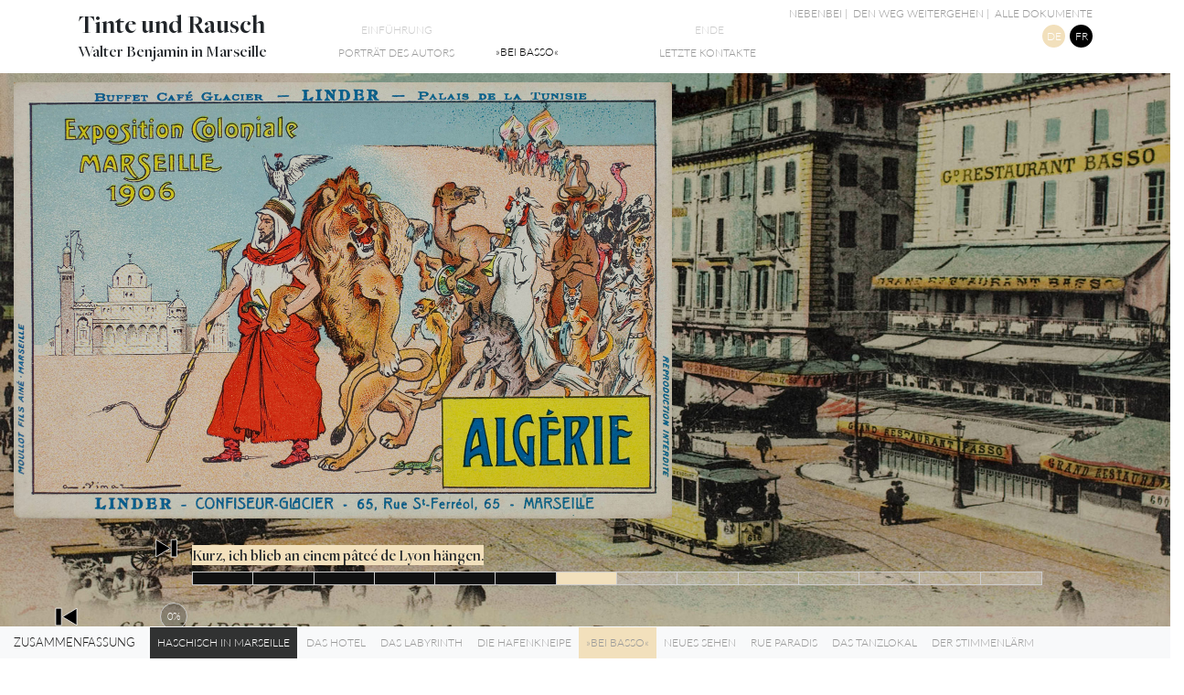

--- FILE ---
content_type: text/html; charset=utf-8
request_url: https://hwb1928.com/spip.php?page=rubrique&id_rubrique=21&id_article=120
body_size: 7080
content:

<!DOCTYPE html>
<html dir="ltr" lang="de" class="ltr de no-js">
<head>

	<script type='text/javascript'>/*<![CDATA[*/(function(H){H.className=H.className.replace(/\bno-js\b/,'js')})(document.documentElement);/*]]>*/</script>
	<title>»bei Basso« -  Tinte und Rausch - Walter Benjamin in Marseille</title>
	<meta name="description" content=" So auch bei Basso. Erst lie&#223; ich ein Dutzend Austern kommen. Der Mann wollte auch den folgenden Gang gleich bestellt wissen. Ich bezeichnete (&#8230;) " />
	<link rel="canonical" href="https://hwb1928.com/-bei-Basso-.html?id_article=79" />
	<meta http-equiv="Content-Type" content="text/html; charset=utf-8" />
<meta name="viewport" content="width=device-width, initial-scale=1" />


   


<link rel="stylesheet" href="squelettes/css/bootstrap.min.css" type="text/css" />
<link rel="stylesheet" href="squelettes/css/open-iconic-bootstrap.min.css" type="text/css" />
<link rel="stylesheet" href="squelettes/css/asPieProgress.min.css" type="text/css" />
<link rel="stylesheet" href="squelettes/css/jquery.fancybox.min.css" type="text/css" />
<link rel="stylesheet" href="squelettes/css/fancy-clair.css" type="text/css" />
<link rel="stylesheet" href="squelettes/css/wb.css" type="text/css" />

<script>/*<![CDATA[*/
var blocs_replier_tout = 0;
var blocs_slide = 'aucun';
var blocs_title_sep = /\|\|/g;
var blocs_title_def = 'Déplier||Replier';
var blocs_js_cookie = '';

/*]]>*/</script><!-- insert_head_css --><link rel="stylesheet" type="text/css" href="plugins/auto/blocsdepliables-11291-blocsdepliables-v1.4.1/css/blocs.css?1730073306" />




<script src="prive/javascript/jquery.js?1765383731" type="text/javascript"></script>

<script src="prive/javascript/jquery.form.js?1765383729" type="text/javascript"></script>

<script src="prive/javascript/jquery.autosave.js?1765383727" type="text/javascript"></script>

<script src="prive/javascript/jquery.placeholder-label.js?1765383726" type="text/javascript"></script>

<script src="prive/javascript/ajaxCallback.js?1765383728" type="text/javascript"></script>

<script src="prive/javascript/js.cookie.js?1765383727" type="text/javascript"></script>
<!-- insert_head --><script src='plugins/auto/blocsdepliables-11291-blocsdepliables-v1.4.1/js/blocs.js?1730073306'></script>



<!-- include Cycle2 -->
<script type="text/javascript" src="squelettes/js/jquery.cycle2.js"></script>
<script type="text/javascript" src="squelettes/js/jquery.cycle2.center.min.js"></script>
<script type="text/javascript" src="squelettes/js/jquery.custom-scrollbar.js"></script>
<script type="text/javascript" src="squelettes/js/jquery-asPieProgress.min.js"></script>
<script type="text/javascript" src="squelettes/js/popper.min.js"></script>
<script type="text/javascript" src="squelettes/js/bootstrap.min.js"></script>
<script type="text/javascript" src="squelettes/js/masonry.pkgd.min.js"></script>
<script type="text/javascript" src="squelettes/js/jquery.fancybox.min.js"></script>



<meta name="generator" content="SPIP 4.4.7" />


<link rel="icon" type="image/x-icon" href="squelettes/favicon.ico" />
<link rel="shortcut icon" type="image/x-icon" href="squelettes/favicon.ico" />
	 <script type="text/javascript">
  function voir(id_article) {
        ajaxReload('chapitre', {
            args:{
            'id_article':id_article          
          },
           history:true,
		   cache: false
       })
  }
		 </script>
		 	 <script type="text/javascript">
				 window.onload = function(){
				 $("#gallery").css("background", "none");
				 };
	
	</script>
</head>

<body>
































 

 



<script>
	function GotoFIN() {
	$('#audioPlayerMusic').animate({volume: 0}, 3000);
	$('#audioPlayerAmb').animate({volume: 0}, 3000);
    setTimeout(function(){window.location.href="https://www.hwb1928.com/spip.php?rubrique22&id_article=137&lecture=oui";}, 4000);
	}
</script>
	<!--SON-->




<audio id="audioPlayerMusic" loop>
<source src="IMG/mp3/amb6.mp3" type="audio/mpeg" />
</audio>









<audio id="audioPlayerAmb" loop>
<source src="IMG/mp3/music6.mp3" type="audio/mpeg" />
</audio>





<!--FIN SON-->



 



 



 



 



 



 



 



 



 



 



 



 



 



 


<div class="clearfix head"><div class="container"><div class="row">
<div class="col-lg-3 col-md-6"> 
	<H1><a rel="start home" href="https://www.hwb1928.com/?lang=de" title="Startseite"> Tinte und Rausch</a></H1>
	<H3> Walter Benjamin in Marseille</H3>
	
     
     
       
	</div>
	  <div class="annee col-lg-5">
	 	
       
       
       <div class="float-left">
       
       <a href="-Portrat-des-Autors-.html?id_article=52" class="info"><span style="color: #CCC;">Einführung</span> <br>Porträt des Autors</a></div>
       
       
       <div class="titreHead">
		»bei Basso«
		</div>
		
	 
      	
       
       <div class="float-right">
        
        <a href="-Letzte-Kontakte-.html?id_article=42" class="info"><span style="color: #CCC;">Ende</span><br>Letzte Kontakte&nbsp;</a> </div>
       
      
       
       </div>
  
	
       
        </div>
</div>
</div>	<!-- Media -->	
  <div id="slideshow-1">
  
    <div class="cycle-slideshow" id="gallery" 
        data-cycle-timeout="0"
        data-cycle-prev=".prev"
   		data-cycle-next=".next"
        data-cycle-fx="fadeout"
    	data-cycle-speed=6000
		data-cycle-slides=">div"
  		style="width:100%;position: absolute;z-index: 0"
   		 >


    
		
	
    


	<div style='background-image:url(IMG/jpg/mhm1995_10_2917_c.jpg);background-size:100% calc(100% - 5px);background-position: 0 0px;	'
     >
    </div>
    
	


	<div style='background-image:url(IMG/jpg/mhm1995_10_0141_c.jpg);background-size:100% calc(100% - 5px);background-position: 0 0px;	'
     >
    </div>
    
	


	<div style='background-image:url(IMG/jpg/mhm1997_13_0002_c.jpg);background-size:100% calc(100% - 5px);background-position: 0 0px;	'
     >
    </div>
    
	
    
    
    
 
		
</div>
</div>




	
  



    

    
 

	  
	  
	  
 </BOUCLE_selRUBtrad>
</BOUCLE_selRUB>	<div class="container">
	<div id="control">

	<div class="pie_progress" data-goal="100" role="progressbar" data-barcolor="#ccc" data-barsize="5" aria-valuemin="0" aria-valuemax="1400">
       <div class="pie_progress__number">0%</div>
       
    
	
	  <div class="pie_progress__content pause" onclick="play(&#39;audioPlayer&#39;, this)" style="display: none ">&nbsp;</div>
      <div class="pie_progress__content play" onclick="play(&#39;audioPlayer&#39;, this)" style="display: block ">&nbsp;</div>   
	
	
     
     
		</div>
    	<span id="progressTime1">00:00</span>

     </div> 
</div>	<div class='ajaxbloc ajax-id-chapitre' data-ajax-env='9XnepRstTsI0JsE3VChCx/BsRdXANjzoitX26/t662wusCMYeIasTqyQuRvDiuf0L56UxqPsLOnlPFO6mFS1thgOhVjtfXPMLWKVX5cacJFRHv2VEhToVgJZXD5hHonEErdp96Yx79MRsLEXzwKhyHPN3cUOpnnb2RUgrhw4kwqCkN4WvuZ8MoDlYj5aX3koI/6Lr+52IMjKyCbBSXp9GudAHQpLxy2zpdNhuT8ZHnTlgHtrRSRElyvFyBijt0cZcwR68LrvCb9dkWez+IlGQ7N6WaW7WqZrV+1gutuM0lpdi08SIYch5S5q2sDq6AK583ntrIh6r/e1hQ==' data-origin="spip.php?page=rubrique&amp;id_rubrique=21&amp;id_article=120">
				<div class="container">

				<div class="col-lg-4 navig float-right" id="nav">  
          
  				<!--Navigation LANG-->
	
	
	<a href="-Nebenbei-.html" class="info">Nebenbei</a><span class="info route">&nbsp;|&nbsp;</span>
	
	

	<a href="den-Weg-weitergehen.html" class="info route">den Weg weitergehen</a><span class="info route">&nbsp;|&nbsp;</span><a href="spip.php?page=documents&amp;lang=de" class="info documents"> Alle Dokumente</a>
 	<br />
	
	
	
	
	
	<!--121-->
	
	
	
	
	<!--13-->
	<span class="lang cercle on">	
	de</span>
		
	
	
	
	
	<!--121-->
	
	
	
	
	<!--13-->
	<span class="lang cercle ">	
	<a href="spip.php?page=rubrique&amp;id_rubrique=13&amp;id_article=121">fr</a></span>
		


 	
</div>
              
            
  				
  				
  </div>

	<!-- FIN NAV FR | DE -->	
     	
              
					
 			         
 			          
					
 			         
 			          
					
 			         
 			          
					
 			         
 			          
					
 			         
 			          
					
 			         
 			          
					
 			         
 			          
					
 			         
 			          
					
 			         
 			          
					
 			         
 			          
					
 			         
 			          
					
 			         
 			          
					
 			         
 			          
					
 			         
 			          
					
 				 
 				 
   				
   				<script>
							
				// external js: masonry.pkgd.js
				
				var $grid = $('.grid').masonry({
				  itemSelector: '.grid-item',
					gutter: 10
				});

				// create <div class="grid-item"></div>
				function getItemElement() {
				  var elem = document.createElement('div');
				  elem.className = 'grid-item ';
				  return elem;
				}

				
				</script>
 				
				
                <div class="container">
                <div class="row">
                <!--HOTEL-->	
				 
  				 
  				 <!--labyrinthe-->
				 
  				 
  				  <!--BISTROT-->
				 
  			<!--BASSO-->
				 
 				               

				<script>
					
					$(function() {
  					$('.cycle-slideshow#gallery').cycle(); // Initialize the element to be a slideshow.
					
					
					
					});
				</script>
  				 
  				 
  				 <!--Rue PARADIS-->
				 
  				 
  			  <!--Nouvelle Vision-->
				 
  				 
  				 
  				  <!--Dancing Bar-->
				 
  				 
  				  <!--Bruit de voix-->
				 
  				 
				<div class="txt frame color21 default-skin"> 
                

                <span class="on" id="120" >    
              	 Kurz, ich blieb an einem pâteé de Lyon hängen. </span>
               	 
               	 
              
              	
               	
					
				

				
				 
                
				
				
				</div>	
		    
					</div>
					
					</div>
				<!--SOCIAL-->
		             
		             
<!--Twitter
--><meta name="twitter:card" content="summary_large_image">
<meta name="twitter:site" content="@renovercey">
<meta name="twitter:creator" content="@renovercey">
<meta name="twitter:title" content=" Tinte und Rausch -  Walter Benjamin in Marseille">
<meta name="twitter:description" content="Kurz, ich blieb an einem pâteé de Lyon hängen.-  Tinte und Rausch -  Walter Benjamin in Marseille">
<meta name="twitter:image" content="">
<!--TumblR-->
<meta property="og:image" content="" />
<meta property="og:image:secure_url" content="" />
<meta property="og:image:type" content="image/jpeg" />
<meta property="og:image:width" content="" />
<meta property="og:image:height" content="" />
<meta property="og:description" content="Kurz, ich blieb an einem pâteé de Lyon hängen.-  Tinte und Rausch -  Walter Benjamin in Marseille" />
		             
			        <!--FIN SOCIAL-->
					      

			<script>
	$('[data-fancybox]').fancybox({
	infobar : false,
  	thumbs : {
    autoStart : true
  },
		buttons: [
        "zoom",
        //"slideShow",
        //"fullScreen",
        //"download",
        "thumbs",
        "close"
    ]
})</script>
				<div class="grid">
			 
			    
			     
   				

  				 
  				 
  				<div id="content_IMG" class="grid-item incrustation87 d-none d-md-block " style="width:15%;">
				<span style="display: none">1</span>
           	
				

				 
				
    	    	<div>
     	    	<img src='local/cache-vignettes/L778xH1080/carte-restaurant-basso-58295.jpg?1688455932' width='778' height='1080' class='img-fluid' />
     	    	<div class="cycle-overlay" style="display:block">     
				<a href="IMG/jpg/carte-restaurant-basso.jpg" class="fancy" data-fancybox="gallery" data-caption="Carte du restaurant Basso <small>1932</small> ">
     	    	<img src='local/cache-vignettes/L778xH1080/carte-restaurant-basso-58295.jpg?1688455932' width='778' height='1080' style='display:none' />
				<h6><small>Carte du restaurant Basso</small></h6>  <small>1932</small> 
				<h1><span class="oi oi-fullscreen-enter"></span></h1>    
				</a>
				<div class="social">
          		<h3><span class="oi oi-share"></span></h3>    
           		<span>
              	<a href="https://twitter.com/intent/tweet/?url=https://www.hwb1928.com/spip.php?page=rubrique&amp;id_rubrique=21&amp;id_article=87&text=Kurz, ich blieb an einem pâteé de Lyon hängen.-  Tinte und Rausch -  Walter Benjamin in Marseille&via=renovercey" 
               	onclick="javascript:window.open(this.href, '', 'menubar=no,toolbar=no,resizable=yes,scrollbars=yes,height=400,width=800');return false;"
               	class="btn btn-secondary btn-lg">
             
                <span class="network-name">Twitter</span>
              </a>
				</span>
				<span>
              <a href="http://www.tumblr.com/share/photo?source=https://hwb1928.com/IMG/jpg/carte-restaurant-basso.jpg&caption=Kurz, ich blieb an einem pâteé de Lyon hängen.-  Tinte und Rausch -  Walter Benjamin in Marseille" onclick="javascript:window.open(this.href, '', 'menubar=no,toolbar=no,resizable=yes,scrollbars=yes,height=400,width=800');return false;" class="btn btn-secondary btn-lg">
             
                <span class="network-name">Tumblr</span>
              </a>
            </span>
            <span>
              <a href="https://pinterest.com/pin/create/button/?url=https://www.hwb1928.com/spip.php?page=rubrique&amp;id_rubrique=21&amp;id_article=87&media=https://hwb1928.com/IMG/jpg/carte-restaurant-basso.jpg&description=Kurz, ich blieb an einem pâteé de Lyon hängen.-  Tinte und Rausch -  Walter Benjamin in Marseille" onclick="javascript:window.open(this.href, '', 'menubar=no,toolbar=no,resizable=yes,scrollbars=yes,height=400,width=800');return false;"
               class="btn btn-secondary btn-lg">
               
                <span class="network-name">Pinterest</span>
              </a>
            </span>
				</div>	
            	</div>
            	</div>
				
			
				 
				  
				</div>
				
				   
			
			     
   				

  				 
  				 
  				<div id="content_IMG" class="grid-item incrustation118 d-none d-md-block " style="width:15%;">
				<span style="display: none">1</span>
           	
				

				 
				
    	    	<div>
     	    	<img src='local/cache-vignettes/L1642xH1080/basso-1066e.jpg?1688455933' width='1642' height='1080' class='img-fluid' />
     	    	<div class="cycle-overlay" style="display:block">     
				<a href="IMG/jpg/basso.jpg" class="fancy" data-fancybox="gallery" data-caption="Restaurant Basso <small>carte postale - R. Jouven (photographe), Aix-en-Provence - début du XXème</small> <small>coll. Archives Municipales de Marseille</small>">
     	    	<img src='local/cache-vignettes/L1642xH1080/basso-1066e.jpg?1688455933' width='1642' height='1080' style='display:none' />
				<h6><small>Restaurant Basso</small></h6>  <small>carte postale - R. Jouven (photographe), Aix-en-Provence - début du XXème</small> <small>coll. Archives Municipales de Marseille</small>
				<h1><span class="oi oi-fullscreen-enter"></span></h1>    
				</a>
				<div class="social">
          		<h3><span class="oi oi-share"></span></h3>    
           		<span>
              	<a href="https://twitter.com/intent/tweet/?url=https://www.hwb1928.com/spip.php?page=rubrique&amp;id_rubrique=21&amp;id_article=118&text=Kurz, ich blieb an einem pâteé de Lyon hängen.-  Tinte und Rausch -  Walter Benjamin in Marseille&via=renovercey" 
               	onclick="javascript:window.open(this.href, '', 'menubar=no,toolbar=no,resizable=yes,scrollbars=yes,height=400,width=800');return false;"
               	class="btn btn-secondary btn-lg">
             
                <span class="network-name">Twitter</span>
              </a>
				</span>
				<span>
              <a href="http://www.tumblr.com/share/photo?source=https://hwb1928.com/IMG/jpg/basso.jpg&caption=Kurz, ich blieb an einem pâteé de Lyon hängen.-  Tinte und Rausch -  Walter Benjamin in Marseille" onclick="javascript:window.open(this.href, '', 'menubar=no,toolbar=no,resizable=yes,scrollbars=yes,height=400,width=800');return false;" class="btn btn-secondary btn-lg">
             
                <span class="network-name">Tumblr</span>
              </a>
            </span>
            <span>
              <a href="https://pinterest.com/pin/create/button/?url=https://www.hwb1928.com/spip.php?page=rubrique&amp;id_rubrique=21&amp;id_article=118&media=https://hwb1928.com/IMG/jpg/basso.jpg&description=Kurz, ich blieb an einem pâteé de Lyon hängen.-  Tinte und Rausch -  Walter Benjamin in Marseille" onclick="javascript:window.open(this.href, '', 'menubar=no,toolbar=no,resizable=yes,scrollbars=yes,height=400,width=800');return false;"
               class="btn btn-secondary btn-lg">
               
                <span class="network-name">Pinterest</span>
              </a>
            </span>
				</div>	
            	</div>
            	</div>
				
			
				 
				  
				</div>
				
				   
			
			     
   				

  				 
  				 
  				<div id="content_IMG" class="grid-item incrustation121 on " style="width:auto">
				<span style="display: none">1</span>
           	
				

				 
				
    	    	<div>
     	    	<img src='local/cache-vignettes/L1440xH953/mhm1999_15_0029_c-dcf12.jpg?1688455933' width='1440' height='953' class='img-fluid' />
     	    	<div class="cycle-overlay" style="display:block">     
				<a href="IMG/jpg/mhm1999_15_0029_c.jpg" class="fancy" data-fancybox="gallery" data-caption="Algérie&nbsp;: exposition coloniale <small>Lindeur, confiseur, rue St Ferréol - Imp. Moullot, Marseille - 1906</small> <small>coll. Musée d&#8217;Histoire de Marseille</small>">
     	    	<img src='local/cache-vignettes/L1440xH953/mhm1999_15_0029_c-dcf12.jpg?1688455933' width='1440' height='953' style='display:none' />
				<h6><small>Algérie&nbsp;: exposition coloniale</small></h6>  <small>Lindeur, confiseur, rue St Ferréol - Imp. Moullot, Marseille - 1906</small> <small>coll. Musée d&#8217;Histoire de Marseille</small>
				<h1><span class="oi oi-fullscreen-enter"></span></h1>    
				</a>
				<div class="social">
          		<h3><span class="oi oi-share"></span></h3>    
           		<span>
              	<a href="https://twitter.com/intent/tweet/?url=https://www.hwb1928.com/spip.php?page=rubrique&amp;id_rubrique=21&amp;id_article=121&text=Kurz, ich blieb an einem pâteé de Lyon hängen.-  Tinte und Rausch -  Walter Benjamin in Marseille&via=renovercey" 
               	onclick="javascript:window.open(this.href, '', 'menubar=no,toolbar=no,resizable=yes,scrollbars=yes,height=400,width=800');return false;"
               	class="btn btn-secondary btn-lg">
             
                <span class="network-name">Twitter</span>
              </a>
				</span>
				<span>
              <a href="http://www.tumblr.com/share/photo?source=https://hwb1928.com/IMG/jpg/mhm1999_15_0029_c.jpg&caption=Kurz, ich blieb an einem pâteé de Lyon hängen.-  Tinte und Rausch -  Walter Benjamin in Marseille" onclick="javascript:window.open(this.href, '', 'menubar=no,toolbar=no,resizable=yes,scrollbars=yes,height=400,width=800');return false;" class="btn btn-secondary btn-lg">
             
                <span class="network-name">Tumblr</span>
              </a>
            </span>
            <span>
              <a href="https://pinterest.com/pin/create/button/?url=https://www.hwb1928.com/spip.php?page=rubrique&amp;id_rubrique=21&amp;id_article=121&media=https://hwb1928.com/IMG/jpg/mhm1999_15_0029_c.jpg&description=Kurz, ich blieb an einem pâteé de Lyon hängen.-  Tinte und Rausch -  Walter Benjamin in Marseille" onclick="javascript:window.open(this.href, '', 'menubar=no,toolbar=no,resizable=yes,scrollbars=yes,height=400,width=800');return false;"
               class="btn btn-secondary btn-lg">
               
                <span class="network-name">Pinterest</span>
              </a>
            </span>
				</div>	
            	</div>
            	</div>
				
			
				 
				  
				</div>
				
				   
			
			
			
				</div>
		
				
				
					
				
				
				
				
					
				
				
			
				
				
				
				
				
				
				
				
				
			
				
				
					
				
				
				
				<a href="IMG/png/basso.png" class="fancy" data-fancybox="gallery" data-caption="Le resturant Basso à Marseille <small>Phototypie - 1912</small> <small>coll. privée</small>">
					<img src='local/cache-vignettes/L200xH150/basso-d7020.png?1688455920' width='200' height='150' style='display:none' />
					</a>
				
				
					
				
				
			
				
				
				
				
				
				
				
				
				
			
				
				
					
				
				
				
				<a href="IMG/jpg/basso-0044_mhm90_10_5_c.jpg" class="fancy" data-fancybox="gallery" data-caption="La Soupe de poisson Basso <small>Bertrand Publicité SEP, Marseille - 1930</small> <small>coll. Musée d&#8217;Histoire de Marseille</small>">
					<img src='local/cache-vignettes/L97xH150/basso-0044_mhm90_10_5_c-590f3.jpg?1688455920' width='97' height='150' style='display:none' />
					</a>
				
				
					
				
				
			
				
				
				
				
				
				
				
				
				
			
				
				
					
				
				<a href="IMG/jpg/fruitsdemer002.jpg" class="fancy" data-fancybox="gallery" data-caption="Canebière - Fruits de mer <small>2018</small> ">
					<img src='local/cache-vignettes/L267xH150/fruitsdemer002-ae749.jpg?1688455920' width='267' height='150' style='display:none' />
					</a>
				
				
				
				
					
				
				
			
				
				
				
				
				
				
				
				
				
			
				
				
					
				
				
				
				
					
				
				
			
				
				
				
				
				
				
				
				
				
			
				
				
					
				
				
				
				
					
				
				
			
				
				
				
				
				
				
				
				
				
			
				
				
					
				
				
				
				
					
				
				
			
				
				
				
				
				
				
				
				
				
			
				
				
					
				
				
				
				<a href="IMG/jpg/mhm1995_10_2258_c.jpg" class="fancy" data-fancybox="gallery" data-caption="Le Jardin zoologique, le lion <small>carte postale - Ruat, P. - 1ère moitié XXème</small> <small>coll. Musée d&#8217;Histoire de Marseille</small>">
					<img src='local/cache-vignettes/L232xH150/mhm1995_10_2258_c-b3999.jpg?1688455920' width='232' height='150' style='display:none' />
					</a>
				
				
					
				
				
			
				
				
				
				
				
				
				
				
				
			
				
				
					
				
				<a href="IMG/jpg/mhm1989_14_0083_c.jpg" class="fancy" data-fancybox="gallery" data-caption="Girafe, Museum d&#8217;Histoire naturelle <small>carte postale - 1ère moitié XXème</small> <small>coll. Musée d&#8217;Histoire de Marseille</small>">
					<img src='local/cache-vignettes/L93xH150/mhm1989_14_0083_c-1d288.jpg?1688455920' width='93' height='150' style='display:none' />
					</a>
				
				
				
				
					
				
				
			
				
				
				
				
				
				
				
				
				
			
				
				
					
				
				
				
				<a href="IMG/jpg/m0918_mhm2004_6_64_020.jpg" class="fancy" data-fancybox="gallery" data-caption="Vue du Pont Transbordeur depuis le Quai du Port, tramways et voiliers	 <small>Carte postale - Anonyme - 1ère moitié XXème</small> <small>coll. Musée d&#8217;Histoire de Marseille</small>">
					<img src='local/cache-vignettes/L215xH150/m0918_mhm2004_6_64_020-dcdbf.jpg?1688455921' width='215' height='150' style='display:none' />
					</a>
				
				
					
				
				
			
				
				
				
				
				
				
				
				
				
			
				
				
					
				
				
				
				
					
				
				
			
				
				
				
				
				
				
				
				
				
			
				
				
					
				
				<a href="IMG/jpg/mhm1995_10_0664_c.jpg" class="fancy" data-fancybox="gallery" data-caption="ND de la Garde, vue du Vieux Port <small>Carte postale - Yvon - 1ère moitié 20ème</small> <small>coll. Musée d&#8217;Histoire de Marseille</small>">
					<img src='local/cache-vignettes/L238xH150/mhm1995_10_0664_c-9169f.jpg?1688455921' width='238' height='150' style='display:none' />
					</a>
				
				
				
				
					
				
				
			
				
				
				
				
				
				
				
				
				
			
				
				
					
				
				
				
				
					
				
				
			
				
				
				
				
				
				
				
				<a href="IMG/mp4/0architect-congress1933moholynagy.mp4" class="fancy" data-fancybox="gallery" data-caption=" Film Journal&nbsp;: Architects’ Congress <small>László Moholy-Nagy 1933</small> <small>Domaine public</small>">
					<img src='local/cache-vignettes/L200xH150/0architect-congress1933moholynagy-f14f7.jpg?1688455920' width='200' height='150' alt='' class='spip_logo spip_logos' style='display:none' />
					</a>
				
				
				
			
				
				
					
				
				<a href="IMG/jpg/mhm1999_15_0035_c.jpg" class="fancy" data-fancybox="gallery" data-caption="Camp Ste Marthe à Marseille&nbsp;: armée d&#8217;Orient <small>1923</small> <small>coll. Musée d&#8217;Histoire de Marseille</small>">
					<img src='local/cache-vignettes/L233xH150/mhm1999_15_0035_c-b832a.jpg?1688455931' width='233' height='150' style='display:none' />
					</a>
				
				
				
				
					
				
				
			
				
				
				
				
				
				
				
				
				
			
				
				
				
				
	
	
	
<audio id="audioPlayer"  onended="transitionFIN()" onLoadedMetadata="duree()">
<source src="IMG/mp3/6-6.mp3" type="audio/mpeg" />

Your browser does not support the audio element.
</audio>
<div class="container">
	<div id="control1">
	 
	
               <a href="spip.php?page=rubrique&amp;id_rubrique=21&amp;id_article=119" class="ajax preload prevart" ><img src="squelettes/svg/media-step-backward.svg" width="25px" height="25px"></a>
               
                
                
 				<a href="spip.php?page=rubrique&amp;id_rubrique=21&amp;id_article=122" class="ajax preload suiv"><img src="squelettes/svg/media-step-forward.svg" width="25px" height="25px"></a>
                
                
		
		      
	<div id="progressBarControl1">
	
	<a href="spip.php?page=rubrique&amp;id_rubrique=21&amp;id_article=79" class="ajax preload">
	<div class="progressNav  1 progressNavu" style="width: 7.1428571428571%;"></div></a>
	
       
        
	<a href="spip.php?page=rubrique&amp;id_rubrique=21&amp;id_article=80" class="ajax preload">
	<div class="progressNav  2 progressNavu" style="width: 7.1428571428571%;"></div></a>
	
       
        
	<a href="spip.php?page=rubrique&amp;id_rubrique=21&amp;id_article=82" class="ajax preload">
	<div class="progressNav  3 progressNavu" style="width: 7.1428571428571%;"></div></a>
	
       
        
	<a href="spip.php?page=rubrique&amp;id_rubrique=21&amp;id_article=85" class="ajax preload">
	<div class="progressNav  4 progressNavu" style="width: 7.1428571428571%;"></div></a>
	
       
        
	<a href="spip.php?page=rubrique&amp;id_rubrique=21&amp;id_article=86" class="ajax preload">
	<div class="progressNav  5 progressNavu" style="width: 7.1428571428571%;"></div></a>
	
       
        
	<a href="spip.php?page=rubrique&amp;id_rubrique=21&amp;id_article=119" class="ajax preload">
	<div class="progressNav  6 progressNavu" style="width: 7.1428571428571%;"></div></a>
	
       
        
	<a href="spip.php?page=rubrique&amp;id_rubrique=21&amp;id_article=120" class="ajax preload">
	<div class="progressNav on 7 " style="width: 7.1428571428571%;"></div></a>
	
       
        
	<a href="spip.php?page=rubrique&amp;id_rubrique=21&amp;id_article=122" class="ajax preload">
	<div class="progressNav  8 " style="width: 7.1428571428571%;"></div></a>
	
       
        
	<a href="spip.php?page=rubrique&amp;id_rubrique=21&amp;id_article=125" class="ajax preload">
	<div class="progressNav  9 " style="width: 7.1428571428571%;"></div></a>
	
       
        
	<a href="spip.php?page=rubrique&amp;id_rubrique=21&amp;id_article=126" class="ajax preload">
	<div class="progressNav  10 " style="width: 7.1428571428571%;"></div></a>
	
       
        
	<a href="spip.php?page=rubrique&amp;id_rubrique=21&amp;id_article=128" class="ajax preload">
	<div class="progressNav  11 " style="width: 7.1428571428571%;"></div></a>
	
       
        
	<a href="spip.php?page=rubrique&amp;id_rubrique=21&amp;id_article=131" class="ajax preload">
	<div class="progressNav  12 " style="width: 7.1428571428571%;"></div></a>
	
       
        
	<a href="spip.php?page=rubrique&amp;id_rubrique=21&amp;id_article=132" class="ajax preload">
	<div class="progressNav  13 " style="width: 7.1428571428571%;"></div></a>
	
       
        
	<a href="spip.php?page=rubrique&amp;id_rubrique=21&amp;id_article=135" class="ajax preload">
	<div class="progressNav  14 " style="width: 7.1428571428571%;border-right:none"></div></a>
	
       
        
 
        </div>
          
           </div>   
           
           </div>
				   
	<script>
	var t;
	var player = document.querySelector('#audioPlayer');
	var playerMusic = document.querySelector('#audioPlayerMusic');
	var playerAmb = document.querySelector('#audioPlayerAmb');
		
	function transitionFIN() {
			t = setTimeout(function () {
  
				//
			ajaxReload('chapitre', {
		   args:{id_article:122},
		   history:true,
		   preload:true
		   });
		 //voir(122);return false;
		 }, 750 + Math.floor(Math.random() * 500));
				
			}
	function myStopFunction() {
    clearTimeout(t);
				
			}		
	$( ".progressNav" ).click(function() {
  	myStopFunction();
	});
		
	 function play(idPlayer, control) {
          if (player.paused) {
              player.play();
			  player.volume = 1.;
              playerMusic.play();
			  playerMusic.volume = 0.5;
              playerAmb.play();
			  playerAmb.volume = 0.5;
			  $(".play").css("display", "none");
			  $(".txt").fadeOut( "slow" );
			  $(".pause").css("display", "block");
			  myStopFunction();
          } else {
              player.pause();
			   playerMusic.pause();
			   playerAmb.pause();
			  $(".play").css("display", "block");
			  $(".txt").css("display", "block");
	 		  $(".pause").css("display", "none");
          }
      }
		/*
      function update(player) {
		  //$('.pie_progress').asPieProgress('go', + lecturePoint);
		  myStopFunction();
      }*/
		
	  function duree(player) {
		 
          var duration = 136;    // Durée totale		  
		  document.querySelector('#progressTime1').textContent = formatTime(duration);
      }
 	 
      function formatTime(time) {
          var hours = Math.floor(time / 3600);
          var mins  = Math.floor((time % 3600) / 60);
          var secs  = Math.floor(time % 60);

          if (secs < 10) {
              secs = "0" + secs;
          }

          if (hours) {
              if (mins < 10) {
                  mins = "0" + mins;
              }

              return hours + ":" + mins + ":" + secs; // hh:mm:ss
          } else {
              return mins + ":" + secs; // mm:ss
          }
      }

		

	if ($(".play").is(":visible")){
		player.pause();
		playerMusic.pause();
		playerAmb.pause();
	}
	if ($(".play").is(":hidden")){
	 player.play();
			  player.volume = 1.;
              playerMusic.play();
			  playerMusic.volume = 0.5;
              playerAmb.play();
			  playerAmb.volume = 0.5;
	$(".txt").css("display", "none");
	}
	$( ".fancy" ).click(function() {
		clearTimeout(t);
		player.pause();
	});
	$( ".suiv" ).click(function() {
		clearTimeout(t);
	});
	$( ".prevart" ).click(function() {
		clearTimeout(t);
	});
											
lecturePoint = 7*100;	
  jQuery(function($) {
  $('.pie_progress').asPieProgress({
  namespace: 'pie_progress',
	classes: {
    svg: 'pie_progress__svg',
    element: 'pie_progress',
    number: 'pie_progress__number',
    content: 'pie_progress__content'
  },
  easing: 'linear',
  size: 30,
  speed: 100, // speed of 1/100
  barcolor: '#ef1e25',
  barsize: '5',
  trackcolor: 'rgba(255,255,255,0.25)',
  fillcolor: 'black'
	  });
$('.pie_progress').asPieProgress('go', + lecturePoint);

    });

  </script>
 </div><!--ajaxbloc-->	<nav class="navbar fixed-bottom  navbar-expand-lg navbar-light bg-light">
  <span class="navbar-brand float-left menu">Zusammenfassung</span>
  <button class="navbar-toggler" type="button" data-toggle="collapse" data-target="#navbarNavAltMarkup" aria-controls="navbarNavAltMarkup" aria-expanded="false" aria-label="Toggle navigation">
    <span class="navbar-toggler-icon"></span>
  </button>
  <div class="container" style="padding-left: 0">
  <div class="collapse navbar-collapse" id="navbarNavAltMarkup">
    <div class="navbar-nav">
     
     
	
	
	<a href="-Haschisch-in-Marseille-.html?id_article=258" class="nav-item nav-link navigTitre on" >Haschisch in Marseille</a>&nbsp;
	
	
    <a href="-das-Hotel-.html?id_article=2" class="nav-item nav-link navig  ">das Hotel</a>
   
	
    <a href="-das-Labyrinth-.html?id_article=44" class="nav-item nav-link navig  ">das Labyrinth</a>
   
	
    <a href="-die-Hafenkneipe-.html?id_article=67" class="nav-item nav-link navig  ">die Hafenkneipe</a>
   
	
    <a href="-bei-Basso-.html?id_article=79" class="nav-item nav-link navig on ">»bei Basso«</a>
   
	
    <a href="-Neues-Sehen-.html?id_article=137" class="nav-item nav-link navig  ">Neues Sehen</a>
   
	
    <a href="-Rue-Paradis-23-.html?id_article=165" class="nav-item nav-link navig  ">Rue Paradis</a>
   
	
    <a href="-das-Tanzlokal-.html?id_article=201" class="nav-item nav-link navig  ">das Tanzlokal</a>
   
	
    <a href="-der-Stimmenlarm-.html?id_article=203" class="nav-item nav-link navig  ">der Stimmenlärm</a>
   	
     
     
      
   
  </div>
  </div>
	</div>
</nav>

	</body>
</html>



--- FILE ---
content_type: text/css
request_url: https://hwb1928.com/squelettes/css/fancy-clair.css
body_size: 447
content:
@media all and (min-width: 600px) {
    /* Change color for backdrop */
    .fancybox-custom-layout .fancybox-bg {
        background: #FFF;
    }
    .fancybox-custom-layout.fancybox-is-open .fancybox-bg {
        opacity: 1;
    }

    /* Move caption area to the right side */
    .fancybox-custom-layout .fancybox-caption {
        background: #EEE;
        bottom: 0;
        left: auto;
        padding: 30px 20px;
        right: 44px;
        top: 0;
        width: 256px;
    }
    .fancybox-custom-layout .fancybox-caption h3 {
        color: #444;
        font-size: 21px;
        line-height: 1.3;
        margin-bottom: 24px;
    }
    .fancybox-custom-layout .fancybox-caption a {
        color: #444;
    }
    /* Remove gradient from caption*/
    .fancybox-custom-layout .fancybox-caption::before {
        display: none;
    }
    /* Adjust content area position */
    .fancybox-custom-layout .fancybox-stage {
        right: 300px;
    }
    /* Align buttons at the right side  */
    .fancybox-custom-layout .fancybox-toolbar {
        background: #3b3b45;
        bottom: 0;
        left: auto;
        right: 0;
        top: 0;
        width: 44px;
    }
    /* Remove background from all buttons */
    .fancybox-custom-layout .fancybox-button {
        background: transparent;
    }
    /* Navigation arrows */
    .fancybox-custom-layout .fancybox-navigation a {
        padding: 0;
    }
    .fancybox-custom-layout .fancybox-navigation a:not(.disabled) {
        color: #333;
    }
    /* Reposition right arrow */
    .fancybox-custom-layout .fancybox-button--arrow_right {
        right: 308px;
    }
	.fancybox-caption {
		color: #333;
	}
	.fancybox-caption small {
		clear: both;
		display: block;
	}
	}
}


--- FILE ---
content_type: text/css
request_url: https://hwb1928.com/squelettes/css/wb.css
body_size: 7002
content:
@charset "UTF-8";
/* CSS Document */

@font-face {
	font-family: 'Fakt';
	src: url('fonts/lato-light.woff2') format('woff2'),
         url('fonts/lato-light.woff') format('woff'),
	     url('fonts/Lato-Light.ttf') format('truetype');
	font-weight:normal;
	font-style: normal;
}
@font-face{ 
	font-family: 'Texte';
	src: url('fonts/freigtexprobook.woff2') format('woff2'),
         url('fonts/freigtexprobook.woff') format('woff'),
		 url('fonts/freigtexprobook.ttf') format('truetype');
	font-weight:normal;
	font-style: normal;
}
@font-face{ 
	font-family: 'Texte';
	src: url('fonts/freightbigprobold.woff2') format('woff2'),
         url('fonts/freightbigprobold.woff') format('woff'),
		 url('fonts/freightbigprobold.ttf') format('truetype');
	font-weight:800;
	font-style: normal;
}
@font-face{ 
	font-family: 'Texte';
	src: url('fonts/freightbigpromedium.woff2') format('woff2'),
         url('fonts/freightbigpromedium.woff') format('woff'),
		 url('fonts/freightbigpromedium.ttf') format('truetype');
	font-weight:400;
	font-style: normal;
}

#content_IMG {
	position: absolute;
	max-width: 100vh;
	z-index: 2;
}
@-webkit-keyframes fadein {
    from { opacity: 1; }
    to   { opacity: 0.5; }
}
@keyframes fadein {
    from { opacity: 1; }
    to   { opacity: 0.5; }
}
@keyframes move { 
  0% { 
    transform-origin: 100% 100%; 
    transform: perspective(800px) rotateY(0deg); 
  }
  50% { 
    transform-origin: 100% 0; 
    transform: perspective(800px) rotateY(180deg); 
  }
   100% { 
    transform-origin: center; 
    transform: perspective(800px) rotateY(360deg); 
  }
}
@-webkit-keyframes move { 
  0% { 
    transform-origin: 100% 100%; 
    transform: perspective(800px) rotateY(0deg); 
  }
  50% { 
    transform-origin: 100% 0; 
    transform: perspective(800px) rotateY(180deg); 
  }
   100% { 
    transform-origin: center; 
    transform: perspective(800px) rotateY(360deg); 
  }
}
@keyframes chemin {
	0% {  transform-origin: center center; 
    transform: perspective(800px) rotateX(0deg); 
	}
	100% {  transform-origin: center center; 
    transform: perspective(800px) rotateX(360deg); }
}
@-webkit-keyframes chemin {
	0% {  transform-origin: center center; 
    transform: perspective(800px) rotateX(0deg); 
	}
	100% {  transform-origin: center center; 
    transform: perspective(800px) rotateX(360deg); }
}
@keyframes size {
 0% {
        transform: scale(1.0);
    }
    100% {
        transform: scale(1.25);
    }
}
@-webkit-keyframes size {
	 0% {
        transform: scale(1.0);
    }
    100% {
        transform: scale(1.25);
    }
}
.loading {
    -webkit-animation: fadein 6s ease; /* Safari, Chrome and Opera > 12.1 */
     -moz-animation: fadein 6s ease; /* Firefox < 16 */
     -ms-animation: fadein 6s ease; /* Internet Explorer */
      -o-animation: fadein 6s ease; /* Opera < 12.1 */
      animation: fadein 6s ease;
}

.incrustation45.on{
	animation: move 24s linear forwards;
	transform-origin: center; 
}

.incrustation43.on{
	animation: chemin 18s linear forwards;
	animation-delay: 3s;
}
.incrustation46.on {
	animation: size 8s linear forwards;
}
.incrustation66.on{
	/*animation: chemin 18s linear forwards;
	right: 25px;*/
}

/* Full Screen videos 
----------------------------------------------------*/
.video{    
    width: 100vw; 
    height: auto;
    object-fit: cover;
    left: 0px;
    top: 0px;
    z-index: 1;
}.video video {
	position: absolute;
	width: 100%;
	height: auto;
}
#video {
	max-height: 85vh;
}
/* Sticky footer styles
-------------------------------------------------- */
body {
  margin-bottom: 25px; /* Margin bottom by footer height */
}
.footer {
  position: absolute;
  bottom: 0;
  width: 100%;
  height: 35px; 
  z-index: 998;
 border-top: 1px solid #CCC;
/* Set the fixed height of the footer here */
}
/* Circle bar Progress
-------------------------------------------------- */
    .pie_progress {
	width: 80px;
	margin-top: 6px;
	margin-right: 15px;
	margin-left: auto;
	margin-bottom: 6px;
	float: left;
    }
	.play {
	display: block;
	width: 100%;
	height: 100%;
	background: url(../svg/media-play.svg) no-repeat;
	background-size: 25% 25%;
	background-position: center center;
	cursor: pointer;
}
	.pause {
	display: block;
	width: 100%;
	height: 100%;
	background: url(../svg/media-pause.svg) no-repeat;
	background-size: 25% 25%;
	background-position: center center;
	cursor: pointer;
}
    @media all and (max-width: 768px) {
      .pie_progress {
        /*width: 32%;*/
        max-width: 120px;
      }
    }
html {
  	overflow: hidden;
	width: 100%;
	height: 100%;
}
body {
	font-family: Texte, Georgia, serif;
	font-weight:normal;
	font-size:2.4vh;
	min-height: 100%;
	overflow: hidden;
	}
#right {
	position:absolute;
	width:25%;
	right:0;
	height:100%;
}
.footer {
	background-color:#FFF;
	font-family: Fakt, Arial, sans-serif;
}

#left {
	position:absolute;
	width:25%;
	left:0;
	height:100%;
}
.accordeon {
	opacity: 1.;
	width: 30vh; 
	height: calc(100% - 15px);
}
.accordeon:hover {

	/*width: 100vh;*/
}

figcaption {
	opacity: 0;
	position: relative;
	padding-top: 50%;
}
figcaption H4 {
	opacity: 1;
}
.accordeon:hover figcaption {
	background-color: rgba(0, 0, 0, 0.25); 
	width: 100%;
	height: 100%;
	opacity: 1;
	-webkit-transition: all 0.250s linear;
       -moz-transition: all 0.250s linear;
        -ms-transition: all 0.250s linear;
         -o-transition: all 0.250s linear;
            transition: all 0.250s linear;
}
figcaption .description {
	color: #FFF;
	word-wrap: break-word;
}
figcaption h2, figcaption h4 {
		    font-family: Fakt, Arial, sans-serif;
			color:#FFF;
}
.menu {
	font-family: Fakt, Arial, sans-serif;
	font-size: small;
    line-height: 35px;
    text-transform: uppercase;
    text-align: center;
    float: left;
	margin-left: 15px;
	color: #CCC;
}
.border1 {
	border-bottom: 1px solid #CCC;
	display: block;
}
#navHome, a.info {
	    font-family: Fakt, Arial, sans-serif;
		text-transform:uppercase;
		height: 25px;
		line-height: 25px;
		font-size:12px;
		color:#999;
		text-align:right;
		min-width: 120px;
}
.navig, .navigTitre {
	    font-family: Fakt, Arial, sans-serif;
		text-transform:uppercase;
		font-size:12px;
		color:#999 !important;
		text-align:center;
		white-space: nowrap;
}
.navig:hover {
		color:#000 !important;
}
.navbar-brand, .navbar {
	padding: 0;
}
.navbar-toggler {
	margin: 0.25em;
}
.navig_overlay {
	    font-family: Fakt, Arial, sans-serif;
		text-transform:uppercase;
		font-size:12px;
		color:#999;
		text-align:right;
}
.navigSON, .pie_progress__number {
	font-family: Fakt, Arial, sans-serif;
	text-transform: uppercase;
	margin-left: 85px;
	font-size: 11px;
	color: #FFF;
	left: 5px;
	border-radius: 50%;
	background-color: rgba(0,0,0,0.25);
	color: #FFF;
	width: 30px;
	height: 30px;
	display: inline-block;
	line-height: 28px;
	text-align: center;
	border: 1px solid #CCC;

}
#progressTime1 {
	font-family: Fakt, Arial, sans-serif;
	text-transform: uppercase;
	position: absolute;
	left: 1100px;
	top: 32px;
	font-size: 11px;
	color: #FFF;
	border: 1px solid #CCC;	
	background-color: rgba(0,0,0,0.25);

	border-radius: 50%;
	height: 30px;
	width: 30px;
	line-height: 28px;
	text-align: center;
}
	
.progressNav {
	height: 100%;
	display: inline-block;
	border-right: 1px solid #CCC;
	float: left;
}
.progressNav.on {
 background-image: linear-gradient(to right,
                                      #f2e0bc,
                                      #f2e0bc 50%,
                                      transparent 50%,
                                      transparent);
    background-position: 100% 0;
    background-size: 200% 100%;
   /* transition: background 0.2s ease;*/
	 animation: backgroundPOS 3s;
	 animation: backgroundPOS 1.0s forwards;
	-webkit-animation: backgroundPOS 1.0s forwards; /* for less modern browsers */
	}
.progressNavu{
	background-color: #111;
}
.pie_progress__content {
	z-index: 99;
}
#playlist li {
	display: none;
}
#playlist li.active {
	display: block;
}
path {
  stroke-width: 2px;
}
.navig a, #navHome a.info {
	color:#999;
}
.navig a:hover, .navigTitre a, #navHome a.info:hover, a.info:hover {
	color:#000;
	text-decoration:none;
}
.navigTitre a:hover, .navigTitre:hover a, .navigTitre.on a, .navi a:hover{
	color:#FFF;
	text-decoration:none;
}
.navigTitre:hover, .navigTitre.on {
	background : rgba(0,0,0,0.8);
	color: #FFF !important;
}
.navig.on, .navi:hover, .navi:hover a {
	background-color: #f2e0bc;
	color: #FFF;
}
.navig.on a {
	color:#FFF;
}
.navi, .navigTitre, .navi .on {
	/*height: 35px;
	line-height: 35px;*/
	text-align: center;
	color: #000 !important;
	min-width: 15%;
}

.navintro a.info {
		color: #222;
		line-height: 25px;
}
.navfin a.info {
		color: #FFF;
		line-height: 25px;
}
.navintro {
	background: rgba(0,0,0,0.1);
	padding-left: 5px;
	padding-right: 5px;
	height: 25px;
}
.navfin {
	background: rgba(0,0,0,0.8);
	padding-left: 5px;
	padding-right: 5px;
	color: #FFF;
}
.text_select{	
	background-position: 0 0;
  }
  
.txt a {
	color:#333;
}
.txt a:hover, .txt a:focus {
	text-decoration:none;
}
.cercle {
    border-radius: 50%;
    behavior: url(PIE.htc); /* remove if you don't care about IE8 */
}
.lang {
	background-color: #000;
	color: #FFF;
	width: 25px;
	height: 25px;
	display: inline-block;
	/*float: left;*/
	margin-left: 2px;
	line-height: 25px;
	text-align: center;
	margin-bottom: 15px;
}
.lang a:hover, .lang a  {
	color:#FFF;	text-decoration:none;
}

.txt span{
	 background-image: linear-gradient(to right,
                                      #D8D2CD,
                                      #D8D2CD 50%,
                                      transparent 50%,
                                      transparent);
    background-position: 100% 0;
    background-size: 200% 100%;
   /* transition: background 0.2s ease;*/
	}
.txt span.on, .text_out{
	 background-image: linear-gradient(to right,
                                      #f2e0bc,
                                      #f2e0bc 50%,
                                      transparent 50%,
                                      transparent);
    background-position: 100% 0;
    background-size: 200% 100%;
   /* transition: background 0.2s ease;*/
	}
.txt span:hover, .text_over, .txt span.on {
	 animation: backgroundPOS 3s;
	 animation: backgroundPOS 1.0s forwards;
	-webkit-animation: backgroundPOS 1.0s forwards; /* for less modern browsers */
	/*background-color:f2e0bc;*/
}
#1.on, #2.on {
	background-image: none !important;
	font-size: 48px;
	
}
#gallery8 .citation {
	background-blend-mode: lighten !important;
}
.citation {
	color: #FFF;
	font-size: 3.5vh;
	margin-top: 20vh;
	
}
.citation small {
	    font-family: Fakt, Arial, sans-serif;
		text-transform:uppercase;
		font-size:11px;
		text-align:right;
}
.lang:hover, .cercle.on {
	background-color:#f2e0bc;
}

.content {
	background-position: 0px 0px;
	background-repeat:repeat-x;
	background-size:100% !important;
	overflow:hidden;
	height:88vh;
	background-repeat: no-repeat;
	background-position: center bottom!important;
	/*animation: animatedBackground 180s linear forwards;
	animation-delay: 4s;
	animation-direction: alternate;*/
	width: 100%;
}
}
.txt p {
	text-indent:50px;
}
@keyframes backgroundPOS {
    from {
        background-position :100% 0;
    }
    to {
        background-position :0 0;
    }
}
@keyframes fade {
    from {
        opacity : 0;
    }
    to {
        opacity : 1;
    }
}
@keyframes fadeout {
    from {
        opacity : 1;
    }
    to {
        opacity : 0;
    }
}
@-webkit-keyframes backgroundPOS {
    from {
        background-position :100% 0;
    }
    to {
        background-position :0 0;
    }
}
@-webkit-keyframes fade {
    from {
        opacity : 0;
    }
    to {
        opacity : 1;
    }
}
@-webkit-keyframes fadeout {
    from {
        opacity : 1;
    }
    to {
        opacity : 0;
    }
}
@-moz-keyframes backgroundPOS { /* Firefox */
    from {
        background-position :100% 0;
    }
    to {
        background-position :0 0;
    }
}
@-webkit-keyframes backgroundPOS { /* Safari and Chrome */
     from {
        background-position :100% 0;
    }
    to {
        background-position :0 0;
    }
}
@-o-keyframes backgroundPOS { /* Opera */
    from {
        background-position :100% 0;
    }
    to {
        background-position :0 0;
    }
}
@keyframes scale1 {
 From {
    transform: scale(1.8);
}
To {
    transform: scale(0.8);
}
}
@keyframes scale2 {
 From {
    transform: scale(1.5);
}
To {
    transform: scale(0.5);
}
}
@keyframes position {
 	0% { top: 0px;
	}
	100% { top: 50px;
}
	0% {
		 left:0px;
	}
	100% { 
		   left:50px;
}
}
@keyframes position3 {
 	0% { top: 5px;
	}
	100% { top: -100px;
}
	
}
@keyframes rightleft {
 	From { top: 50%;
	}
	to { top: 25%;
}
}
@keyframes animatedBackground {
	from { background-position: 0% 100%; }
	to { background-position: 0 50%; }
}
@keyframes animatedBackground1 {
	from { background-position: 0% 100%;
		  ;}
	to { background-position: 0 0%;
			}
}
@keyframes animatedZoom {
	0% { background-size: 200%;
		background-position: 5% 100%
	}
	100% { background-size: 100%;
		background-position: 0% 0%
	}
}
@keyframes animatedZoom1 {
	0% { background-size: 200%;
		background-position: 5% 100%
	}
	50% { background-size: 200%;
		background-position: 5% 100%
	}
	100% { background-size: 100%;
		background-position: 0% 0%
	}
}
@keyframes ZoomSimple {
	from { background-size: 200%;
	       background-position: center

	}
	to { background-size: 100%;
		 background-position: center
	}
}

@keyframes ZoomSimple1 {
	from { background-size: 200%;
	       background-position: 5% 25%

	}
	to { background-size: 100%;
	    background-position: 0% 100%
	}
}
@keyframes ZoomSimple2 {
	from { background-size: 100%;
	       background-position: center

	}
	to { background-size: 150%;
		 background-position: center
	}
}
//Chrome
@-webkit-keyframes scale1 {
 From {
    transform: scale(1.8);
}
To {
    transform: scale(0.8);
}
}
@-webkit-keyframes scale2 {
 From {
    transform: scale(1.5);
}
To {
    transform: scale(0.5);
}
}
@-webkit-keyframes position {
 	0% { top: 0px;
	}
	100% { top: 50px;
}
	0% {
		 left:0px;
	}
	100% { 
		   left:50px;
}
}
@-webkit-keyframes position3 {
 	0% { top: 5px;
	}
	100% { top: -100px;
}
	
}
@-webkit-keyframesrightleft {
 	From { top: 50%;
	}
	to { top: 25%;
}
}
@-webkit-keyframes animatedBackground {
	from { background-position: 0% 100%; }
	to { background-position: 0 50%; }
}
@-webkit-keyframes animatedBackground1 {
	from { background-position: 0% 100%;
		  ;}
	to { background-position: 0 0%;
			}
}
@-webkit-keyframes animatedZoom {
	0% { background-size: 200%;
		background-position: 5% 100%;
	}
	100% { background-size: 100%;
		background-position: center top;
	}

}
@-webkit-keyframes animatedZoom1 {
	0% { background-size: 200%;
		background-position: 5% 100%;
	}
	50% { background-size: 200%;
		background-position: 5% 100%;
	}
	100% { background-size: 100%;
		background-position: center top;
	}

}
@-webkit-keyframes ZoomSimple {
	from { background-size: 200%;
	       background-position: center

	}
	to { background-size: 100%;
		 background-position: center
	}
}
@-webkit-keyframes ZoomSimple1 {
	from { background-size: 200%;
	       background-position: 5% 25%

	}
	to { background-size: 100%;
	    background-position: 0% 100%
	}
}
@-webkit-keyframes ZoomSimple2 {
	from { background-size: 100%;
	       background-position: center

	}
	to { background-size: 150%;
		 background-position: center
	}
}
.frame {
	
	padding-left: 140px;
	padding-right: 15px;
	padding-top: 15px;
	overflow: hidden;
	/*	 max-width: 50vh;
	background-color:rgba(255,255,255,0.5);
	background-blend-mode:luminosity;
 	height:80vh;
	opacity:0;*/
	/*animation: fade 24s;*/
   	/* -moz-animation: fadein 12s;*/ /* Firefox */
    /*-webkit-animation: fadein 12s;*/ /* Safari and Chrome */
   /* -o-animation: fadein 12s;*/ /* Opera */
	max-height: 35vh;
	position: absolute;
	bottom: 100px;
	z-index: 990;
	max-width: 1140px;

}
#gallery {
	background: url(../../images/circle-loading-gif.gif) 50% 50% no-repeat;
}
.cycle-slide-active#portrait, .cycle-slide-active #portrait {
    animation: animatedBackground1 18s linear forwards;
}

.cycle-slide-active#gal569, .cycle-slide-active #gal569 {
    animation: animatedBackground1 24s linear forwards;
	animation-delay: 12s;
}
.cycle-slide-active#gal29, .cycle-slide-active #gal29{
    animation: animatedBackground 24s linear forwards;
}
.cycle-slide-active#gal216, .cycle-slide-active #gal216  {
    animation: animatedZoom 52s linear forwards;
}
.citation1.cycle-slide-active, #gal29.citation1 {
	animation: fade 4s linear forwards;
	animation-direction: reverse;
}

.frameInfo {
	-moz-box-shadow:    inset  0  8px 8px -8px rgba(153, 153, 153, 0.3), 
                        inset  0 -8px 8px -8px rgba(153, 153, 153, 0.3);
    -webkit-box-shadow: inset  0  8px 8px -8px rgba(153, 153, 153, 0.3), 
                        inset  0 -8px 8px -8px rgba(153, 153, 153, 0.3);
     box-shadow:        inset  0  8px 8px -8px rgba(153, 153, 153, 0.3), 
                        inset  0 -8px 8px -8px rgba(153, 153, 153, 0.3);
	
	 background-color:#FFF;
	 min-height: 150px;
	 height:100vh;

}
.frameInfo p {
		 margin-bottom: 15px;
		line-height: 114%;
		font-size: 16px;
	
}
.frameIntro {
	 min-height: 150px;
	 height:100vh;
}

.frameIntro p{
	font-size: 24px;
	color: #FFF;
}
.frameIntro p.citation {
	font-size: 38px;
	color: #FFF;
	margin-top: 5vh;
	margin-bottom: 5vh;
}
.frameInfo p a {
		text-decoration: underline;
		font-size: 16px;
		line-height: 128%;
}
h2.menu-titre {
	font-size: 1.4rem;
	color: white;
	cursor: pointer;
}
#formulaire_recommander {
	font-family: Fakt, Arial, sans-serif;
}
.editer_recommander_message label {
	float: left;
	margin-top: 5px;
}
#recommander {
	float: right;
	min-width: 60px;
	padding: 5px;
	font-size: 15px;
}
#recommander input, #recommander textarea {
	margin: 5px;
}
#recommander label {
	min-width: 150px;
}
#recommander input.submit {
	clear: both;
	float: right;
}
.frameInfo H2 {
	text-align: center;
	padding: 15px;
}
.frameInfo H5 {
	font-size: 22px;
}
.frameInfo .txt span {
	background-image: none;
}
.grid {
	width: 100%;
	position: relative;
	margin-left: 15px;
	z-index: 600;
}
.grid-item {
  float: left;
  margin-bottom: 10px;
  position: relative;
  margin-top: 10px;
  /*opacity: 0.9;*/
}
.grid-item div .social {
	display: none;
}
.grid-item.on div .social {
	display: block;
}
.color7 {
	background: none;
	color: #FFF;
}
.txt .color7 span {
background-image: none;
}
#makeMeScrollable img.img-fluid {
    width: auto;
	height: calc(100vh - 15px) !important;
	max-height: 99vh;
}
.img-fluid {
	width: auto;
	max-height: 75vh;
}
#complementL{
    position: absolute;
    /*left: 0px;*/
}
#complementR{
    position: absolute;
}
#center {
	position:absolute;
}
#center .mvt3{
	     position:absolute;
		 animation: scale1 8s ease;
		 animation-fill-mode: forwards;
		 width:512;
		 height:560;
		 z-index:101;
		 opacity:0.9;
		 background-color:#FFF;
}
#complementL .mvt1{
	    position:absolute;
		 animation: position 12s ease,
		 			scale 12s ease;
		 animation-fill-mode: forwards;
		 width:512;
		 height:359;
		 z-index:99;
		opacity:0.8;
}
#complementR .mvt3{
	    position:absolute;
		 animation: position 8s ease,
		 			scale 8s ease;
		 animation-fill-mode: forwards;
		 width:512;
		 height:359;
		 z-index:98;
		opacity:0.9;
}
#complementL .statik1{
	    position:absolute;
		z-index:98;
		opacity:0.8;
}
#complementL .mvt2{
	    position:absolute;
		 animation: position 8s ease;
		 animation-fill-mode: forwards;
		 width:512;
		 height:359;
		z-index:99;
		opacity:0.9;
}

#complementR .mvt3{
	     position:absolute;
		 animation: scale2 6s ease;
		 animation-fill-mode: forwards;
		 width:512;
		 height:1080;
		 z-index:100;
		 opacity:0.9;
}
h1 {
	font-size:28px;
	font-weight:800;
	margin:5px 0px 0px 0px;
}
H1 a {
text-decoration: none;
color: inherit;	
}
H1 a:hover {
-webkit-transition: all 1s ease-in-out;
-moz-transition: all 1s ease-in-out;
-o-transition: all 1s ease-in-out;
transition: all 1s ease-in-out;
text-decoration: none;
color: #777777;
}
h3 {
	font-weight:400;
	margin:2px 0px 0px 0px;
    font-size: 1.15rem;
}
h5 {
	font-size:16px;
	font-weight:bold;
	margin:5px 0px 0px 0px;
}
.head { 
	padding-top: 5px;
	margin-bottom: 5px;
	min-height: 50px;
	position: relative;
	z-index: 99;
	background-color: #FFF;
	padding-bottom: 5px;
}
#title {
	text-align:center;
	margin-bottom:50px;
}
.legend {
background-color: rgba(255,255,255,0.6);
position: absolute;
margin: 15px;
left: 15px;
width: 25%;
padding: 10px;
font-size: 0.9em;
}
.fancybox-overlay-fixed {
	top:155px;
}
/*Srcoll*/
.scrollable {
  position: relative;
}

.scrollable:focus {
  outline: 0;
}

.scrollable .viewport {
  position: relative;
  overflow: hidden;
}

.scrollable .viewport .overview {
  position: absolute;
}

.scrollable .scroll-bar {
  display: none;
}

.scrollable .scroll-bar.vertical {
  position: absolute;
  right: 0;
  height: 100%;
}

.scrollable .scroll-bar.horizontal {
  position: relative;
  width: 100%;
}

.scrollable .scroll-bar .thumb {
  position: absolute;
}

.scrollable .scroll-bar.vertical .thumb {
  width: 100%;
  min-height: 10px;
}

.scrollable .scroll-bar.horizontal .thumb {
  height: 100%;
  min-width: 10px;
  left: 0;
}

.not-selectable {
  -webkit-touch-callout: none;
  -webkit-user-select: none;
  -khtml-user-select: none;
  -moz-user-select: none;
  -ms-user-select: none;
  user-select: none;
}
.scrollable.default-skin {
  padding-right: 10px;
  padding-bottom: 6px;
}

.scrollable.default-skin .scroll-bar.vertical {
  width: 5px;
  margin:1px;
}

.scrollable.default-skin .scroll-bar.horizontal {
  height: 6px;
}

.scrollable.default-skin .scroll-bar .thumb {
  background-color: #333;
  opacity: 0.3;
  border-radius: 3px;
  -moz-border-radius: 4px;
  -webkit-border-radius: 4px;
}

.scrollable.default-skin .scroll-bar:hover .thumb {
  opacity: 0.6;
}
/*COMPTEUR CERCLE*/
.rect-auto,
.c100.p12 .slice {
  clip: rect(auto, auto, auto, auto);
}
.pie,
.c100 .bar {
	position: absolute;
	border: 0.08em solid #999;
	width: 0.84em;
	height: 0.84em;
	clip: rect(0em, 0.5em, 1em, 0em);
	border-radius: 50%;
	-webkit-transform: rotate(0deg);
	-moz-transform: rotate(0deg);
	-ms-transform: rotate(0deg);
	-o-transform: rotate(0deg);
	transform: rotate(0deg);
}

.c100 {
  position: relative;
  font-size: 120px;
  width: 1em;
  height: 1em;
  border-radius: 50%;
  float: left;
  margin: 0 0.1em 0.1em 0;
  background-color: transparent;
  float:right;
  margin:50px;
}
.c100 *,
.c100 *:before,
.c100 *:after {
  -webkit-box-sizing: content-box;
  -moz-box-sizing: content-box;
  box-sizing: content-box;
}
.c100.center {
  float: none;
  margin: 0 auto;
}
.c100.big {
  font-size: 240px;
}
.c100.small {
  font-size: 80px;
}
.c100 > span {
  position: absolute;
  width: 100%;
  z-index: 1;
  left: 0;
  top: 0;
  width: 5em;
  line-height: 5em;
  font-size: 0.2em;
  color: #FFF;
  display: block;
  text-align: center;
  white-space: nowrap;
  -webkit-transition-property: all;
  -moz-transition-property: all;
  -o-transition-property: all;
  transition-property: all;
  -webkit-transition-duration: 0.2s;
  -moz-transition-duration: 0.2s;
  -o-transition-duration: 0.2s;
  transition-duration: 0.2s;
  -webkit-transition-timing-function: ease-out;
  -moz-transition-timing-function: ease-out;
  -o-transition-timing-function: ease-out;
  transition-timing-function: ease-out;
}
.c100:after {
	position: absolute;
	top: 0.08em;
	left: 0.08em;
	display: block;
	content: " ";
	border-radius: 50%;
	width: 0.84em;
	height: 0.84em;
	-webkit-transition-property: all;
	-moz-transition-property: all;
	-o-transition-property: all;
	transition-property: all;
	-webkit-transition-duration: 0.2s;
	-moz-transition-duration: 0.2s;
	-o-transition-duration: 0.2s;
	transition-duration: 0.2s;
	-webkit-transition-timing-function: ease-in;
	-moz-transition-timing-function: ease-in;
	-o-transition-timing-function: ease-in;
	transition-timing-function: ease-in;
	background-color: #000;
	padding: 2px;
}
.c100 .slice {
  position: absolute;
  width: 1em;
  height: 1em;
  clip: rect(0em, 1em, 1em, 0.5em);
}

.c100.p12 .bar {
  -webkit-transform: rotate(43.2deg);
  -moz-transform: rotate(43.2deg);
  -ms-transform: rotate(43.2deg);
  -o-transform: rotate(43.2deg);
  transform: rotate(43.2deg);
}

.c100:hover {
  cursor: default;
}
.c100:hover > span {
	width: 3.33em;
	line-height: 3.33em;
	font-size: 0.3em;
}
.c100:hover:after {
  top: 0.04em;
  left: 0.04em;
  width: 0.92em;
  height: 0.92em;
}
.c100.dark {
  background-color: #777777;
}
.c100.dark .bar,
.c100.dark .fill {
  border-color: #c6ff00 !important;
}
#control1 {
	bottom: 75px;
	z-index: 995;
	position: fixed;
	margin-left: 80px;
	height: 60px;
}
#control {
	bottom: 40px;
	z-index: 995;
	position: fixed;
}
#nav {
	margin-top: -78px;
	padding-right: 0px;
	text-align: right;
	position: relative;
	z-index: 100;
	font-size: 12px;
}
#navHome {
	padding-top: 5px;
	}
.annee {
	margin-top: 15px;
	text-decoration: none;
	color: #000;
	font-family: Fakt, Arial, sans-serif;
	font-size: 12px;
	text-transform:uppercase;
	/*line-height: 75px;*/
	text-align: center;
	height: 50px;
	padding-right: 0;
	position: relative;
	z-index: 101;
}
a .annee, a.annee {
	text-decoration: none;
}
.titreHead {
  float: left;
  margin-top: 28px;
  text-align: center;
  margin-left: 45px;
}
/*PLAYER AUDIO*/
.controls {
	height: 20px;
}
.fa-play {
	height: 25px;
	background-image: url(../images/play-pause.png);
	background-repeat: no-repeat;
	background-position: right;
	background-color: #FFF;
}
.fa-pause{
	height: 25px;
	background-image: url(../images/play-pause.png);
	background-repeat: no-repeat;
	background-position: left;
	background-color: #FFF;
}
.button {
  width: 12px;
  font-size: 16px;
  text-align: center;
  display: inline-block;
  cursor: pointer;
  border: none;
  outline: none;
  float:left;
  margin:-2px 5px 0px 3px;
}
.prevart {
	position: absolute;
	left: -105px;
	width: 15px;
	height: 15px;
	z-index: 999;
	bottom: -30px;
}
.suiv {
	position: absolute;
	left: 5px;
	width: 15px;
	height: 15px;
	z-index: 999;
	
}
#control .suiv {
	left: 85px;
	top: -2px;
}
#control .prevart {
	left: -25px;
	bottom: 5px;
}
#audio_player, #audioPlayer{
	  margin: 0 auto;
	  width: 100%;
	position: absolute;
	bottom: 30px;
	z-index: 995;
	background-color: rgba(0,0,0,0);
	border-radius: 0;
}

#progressBarControl {
	width: 950px;
	height: 15px;
	border: 1px solid #ccc;
	background: rgba(255,255,255,0.25);
	margin-bottom: 5px;
	margin-left: 35px;
	display: inline-block;
	cursor: pointer;
	margin-top: 40px;
	float: right;
}
#progressBarControl1 {
	width: 950px;
	height: 15px;
	border: 1px solid #ccc;
	background: rgba(255,255,255,0.25);
	margin-bottom: 5px;
	margin-left: 45px;
	display: inline-block;
	cursor: pointer;
	margin-top: 40px;
}
#progressBar {
	width: 0px;
	background: #111;
	height: 13px;
	text-align: right;
	line-height: 5px;
	font-size: 9px;
	white-space: nowrap;
	cursor: pointer;
	border-right: 30px solid #f2e0bc;
	display: inline-block;
}

#progressTime {
	font-family: Fakt, Arial, sans-serif;
	text-transform:uppercase;
	position: absolute;
	margin-left: 25px;
	font-size:11px;
	color:#999;
}
.oi-fullscreen-enter {
	position: absolute;
	left: 50%;
	top: 50%;
}
.progress {
  position: absolute;
  width: 0%;
  height: 100%;
  background-color:#333;
}

.scrubber {
  position: absolute;
  width: 36px;
  height: 6px;
  background: #000;
  cursor: pointer;

}
input[type="range"] {
   background-color: white;
margin: 7px 0 0 5px;
height: 7px;
padding: 0px;
float: left;
border: 1px solid #CCC;
-webkit-appearance: none;
min-width: 50px;
}
input[type='range']::-webkit-slider-thumb {
	-webkit-appearance: none;
	background-color: #000;
	border: none;
	width: 12px;
	height: 7px;
	cursor: pointer;
	border-radius: 0px;
}
input[type=range]::-moz-range-track {
    border-radius: 0px;
    height: 7px;
    background-color: #FFF;
	border: 1px solid #CCC;

}
input[type=range]::-moz-range-thumb {
    background: #000;
    border: none;
    width: 12px;
    height: 7px;
    border-radius: 0px;
    cursor: pointer;
}
input[type=range]:focus {
    outline: none;
}


#message {
	position:absolute;
	top:30px;
	left:50%;
	z-index:8099;
}

.track {
	position: relative;
	height: 7px;
	display: inline-block;
	vertical-align: top;

}
.border-track {
	 background-color: #FFF;
    border: 1px solid #CCC;
    display: inline-block;
    float: left;
    height: 7px;
    margin: 7px 7px 0 5px;
    padding-right: 36px;
 }
@media (max-width: 480px) {
  .track {
    width: 180px;
  }
  input[type="range"] {
    width : 58px;
}
}
@media (min-width: 480px) {
  .track {
    width: 250px;
  }
}
@media (min-width: 768px) {
  .track {
    width: 480px;
  }
}
@media (min-width: 992px) {
  .track {
    width: 640px;
  }
}
@media (min-width: 1200px) {
  .track {
   width: 906px;
  }
}
.volume {
	 background-image: url("../images/volume.png");
    background-repeat: no-repeat;
    padding-left: 25px;
    width: 25px;
    display: block;
    height: 25px;
    float: left;
}
.barre {
	min-width: 150px;
	position: relative;
	height: 10px;
	padding-left:0.4em;
	padding-right:0.4em;
	border-right-width: 1px;
	border-bottom-width: 1px;
	border-left-width: 1px;
	border-right-style: solid;
	border-bottom-style: solid;
	border-left-style: solid;
	border-right-color: #FFF;
	border-bottom-color: #FFF;
	border-left-color: #FFF;
	margin:0 0 10px;
}

.barre + .barre {
    margin-top: 10px;
}

.barre:after {
    content: "";
    position: absolute;
    background: #FFF;
    left: 0;
    top: 0;
    bottom: 0;
}
#tele {
	position: relative;
	z-index: 994;
}

.cycle-overlay {
  position: absolute;
  top: 0;
  bottom: 0;
  left: 0;
  right: 0;
  height: 100%;
  width: 100%;
  opacity: 0;
  transition: .5s ease;
  background: rgba(255,255,255,0.6);
  font-family: Fakt, Arial, sans-serif;
  text-transform:uppercase;
  font-size:12px;
  color:#333;
  padding: 15px;
}
#gallery8 .cycle-overlay {
	position: fixed;
	bottom: 105px;
	top: inherit;
	font-family: Fakt, Arial, sans-serif;
	text-transform: uppercase;
	font-size: 11px;
	color: #FFF;
	height: 40px !important;
	z-index: 601;
	opacity: 1;
	background: none;
	left: 25vw;
	padding-left: 100px;
	width: 50vw;
	line-height: 1.5;
	padding: 15px;
	top: auto;
}
#gallery8 .cycle-overlay div {
	height: 15px;
}
#pager1 {
	padding: 0px;
}
#pager1 img {
	margin-right: 15px;
}
.cycle-overlay a {
	color:#666;
	text-decoration: none;
}
.cycle-overlay a.fancy {
	display: block;
	height: 100%;
}
.cycle-overlay a:hover {
	color:#000;
	text-decoration: none;
}
.cycle-overlay small {
	clear: both;
	display: block;
}
.cycle-overlay h1 {
	float: right;
	padding: 5px;
}
.cycle-overlay h6 {
	float: left;
}
.grid-item:hover .cycle-overlay {
  opacity: 1;
}
.float-lefton, .float-righton{
	display: none;
}
div#mp3_player{ 
background:white;
padding-top:5px; margin:auto;position:absolute;bottom:0px; width:100%;z-index:299;
}
#gallery div , #gallery8 div { width: 100%; height: 100vh;   background-size: 100% 100%;  background-attachment: fixed;
    background-repeat: no-repeat;
 }

#gallery img { width: 100%; height: 100%;   background-size: cover; 
 }
#gallery img.incrustation, #gallery2 .incrustation {
	background-blend-mode:screen;
	height: 100%;
	width: auto;
}
#gallery8 {
	height: 88vh;
	width: auto;
}
#gallery8 img {
	height: calc(100% - 50px);
	width: auto;
	max-width: 100%;
}
.intro-social-buttons{
	position: absolute;
	z-index: 995;
	bottom: 15%;
}
.btn:focus {
	border: none;
}
.btn {
		font-family: Fakt, Arial, sans-serif;
		text-transform:uppercase;
		font-size:10px;
		color:#999;
		border-radius: 0px;
		display: block;
		float: left;
		background: none;
		border: none;
}

.btn-group-lg > .btn, .btn-lg {
	padding-right: 15px;
	padding-right: 15px;
}
.btn-secondary {
  color: #fff;
	border-radius: 0px;
	text-transform: uppercase;
}

.btn-secondary:hover, .cycle-overlay .btn-secondary:hover  {
  color: #fff;
  background-color: #727b84;
  border-color: none;
	text-decoration: none;
}

.btn-secondary:focus, .btn-secondary.focus {
  box-shadow: none;
}

.btn-secondary.disabled, .btn-secondary:disabled {

  border-color: none;
}
.social {
	position: absolute;
	bottom: 55px;
	height: 25px;
	line-height: 25px;
	z-index: 601;
}
.social1 {
	position: fixed;
	bottom: 105px;
	z-index: 996;
	right: 11%;
}
.social h3 {
	float: left;
	padding-right: 5px;
}
.list-inline-item {
	display: block;
}

@media (max-width: 992px) {
#nav {
	margin-top: -72px;
}
#navHome {
	margin-top: -75px;
}
}
@media (min-width: 576px) {

#tele {
	padding-right: 0px;
	text-align: right;
	margin-top: -30px;
	margin-right: -15px;
}
}
@media (min-width: 768px) {

#tele {
	margin-right: 0;
	text-align: right;
	margin-top: -30px;
}
}
@media (max-width : 768px) {
	#control, #control1 {
		width: 240px;
	}
.info.route, .info.documents {
		display: none;
	}
}
@media (min-width: 577px) and (max-width : 768px) {
	#control, #control1 {
		width: 320px;
	}
}
@media (min-width: 769px) and (max-width : 991px) {
	#control, #control1 {
		width: 720px;
	}
}
@media (min-width: 992px) and (max-width: 1279.98px) {
#gallery8 .cycle-overlay {
		left:240px;
		width: 50%;
	}
	#control, #control1 {
		width: 930px;
	}
	#progressBarControl1, #progressBarControl {
	width: 800px;
	}
	#progressTime1{
		left: 940px;
	}
}
@media (min-width: 2000px) {
	#gallery8 .cycle-overlay {
		left:840px;
	}
}
@media (min-width: 1440px) and (max-width : 1520px) {
	#gallery8 .cycle-overlay {
		left:280px;
	}
}
@media (min-width: 1280px) and (max-width : 1439px) {
	#gallery8 .cycle-overlay {
		left:300px;
	}
	#progressBarControl1, #progressBarControl {
	width: 930px;
	}
	#control, #control1 {
		width: 1080px;
	}
}
@media (min-width: 1440px) {

	#progressBarControl1 {
	width: 940px;
	}
	#control, #control1 {
		width: 1080px;
	}
}
@media (min-width: 992px) {
.annee, #progressBarControl1, #progressBarControl {
		display: block;
	}
#tele {
	margin-right: 35px;
	text-align: right;
	margin-top: -30px;
}
}
@media (max-width: 1024px) {

#gallery8 .cycle-overlay {
		display: none !important;
	}
.info.route, .info.documents {
		display: none;
	}
}
@media (max-width: 992px) {
.annee, #progressBarControl1, #progressTime1, #progressBarControl, #gallery8 .cycle-overlay {
		display: none;
	}
#control, .suiv {
		bottom: 80px;
	}
.prevart {
		bottom: 0px;
	}
}

--- FILE ---
content_type: image/svg+xml
request_url: https://hwb1928.com/squelettes/svg/media-step-backward.svg
body_size: 438
content:
<?xml version="1.0" encoding="utf-8"?>
<!-- Generator: Adobe Illustrator 21.1.0, SVG Export Plug-In . SVG Version: 6.00 Build 0)  -->
<svg version="1.1" id="Calque_1" xmlns="http://www.w3.org/2000/svg" xmlns:xlink="http://www.w3.org/1999/xlink" x="0px" y="0px"
	 viewBox="0 0 8 8" style="enable-background:new 0 0 8 8;" xml:space="preserve">
<style type="text/css">
	.st0{stroke:#FFFFFF;stroke-width:0.25;stroke-miterlimit:10;}
</style>
<path class="st0" d="M0.3,1v6h2V1H0.3z M2.7,4l5,3V1L2.7,4z"/>
</svg>


--- FILE ---
content_type: image/svg+xml
request_url: https://hwb1928.com/squelettes/svg/media-step-forward.svg
body_size: 451
content:
<?xml version="1.0" encoding="utf-8"?>
<!-- Generator: Adobe Illustrator 21.1.0, SVG Export Plug-In . SVG Version: 6.00 Build 0)  -->
<svg version="1.1" id="Calque_1" xmlns="http://www.w3.org/2000/svg" xmlns:xlink="http://www.w3.org/1999/xlink" x="0px" y="0px"
	 viewBox="0 0 8 8" style="enable-background:new 0 0 8 8;" xml:space="preserve">
<style type="text/css">
	.st0{stroke:#FFFFFF;stroke-width:0.25;stroke-miterlimit:10;}
</style>
<path class="st0" d="M0.2,1v6l5-3L4.2,3.4L0.2,1z M5.5,4v3h2V1h-2v1.9V4z"/>
</svg>
